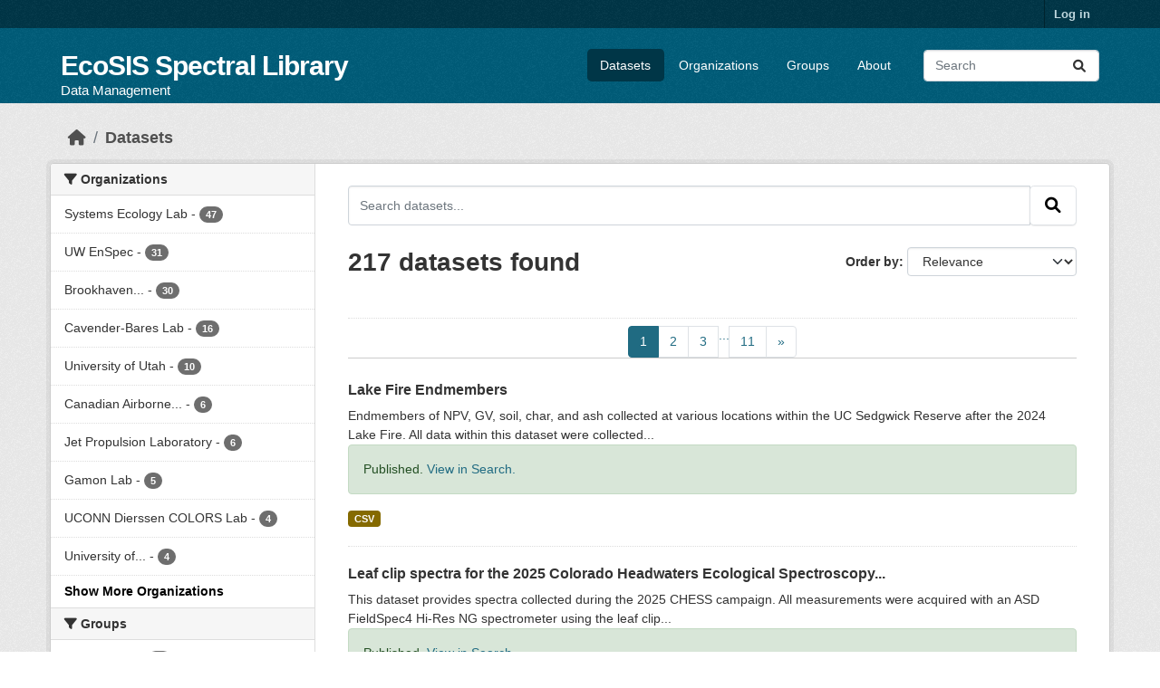

--- FILE ---
content_type: text/html; charset=utf-8
request_url: https://data.ecosis.org/dataset/
body_size: 9459
content:
<!DOCTYPE html>
<!--[if IE 9]> <html lang="en" class="ie9"> <![endif]-->
<!--[if gt IE 8]><!--> <html lang="en"  > <!--<![endif]-->
  <head>
    
  <meta charset="utf-8" />
      <meta name="csrf_field_name" content="_csrf_token" />
      <meta name="_csrf_token" content="IjM5OGI0YTU5YjA0OTVjOTg2YjlkNmI3M2U5NjkyOGIxNzY0ZTQ2MTIi.aW8xXw.fEocUpu4vSu-6Q5ACpjUQXyU7PM" />

      <meta name="generator" content="ckan 2.10.1" />
      <meta name="viewport" content="width=device-width, initial-scale=1.0">
  <meta name="robots" content="noindex" />

    <style>
        .top-pager {
            margin: -20px 0px 25px 0px;
            border-bottom:1px solid #ccc;
        }
        .module-content .top-pager .pagination {
            margin-bottom: 0px !important;
        }
        .module .top-pager .pagination {
            border: none !important;
        }
    </style>

    <title>Dataset - EcoSIS Spectral Library</title>

    
    <link rel="shortcut icon" href="/base/images/ckan.ico" />
    
      
      
      
    

    
      
      
    

    
    <link href="/webassets/base/93c09e07_main.css" rel="stylesheet"/><style>
        .featured {
display: none;
}
header.masthead hgroup h1 a, header.masthead hgroup h2 {
  color: white;
}
footer .foo {
 color: #CCDEE3;
}
      </style>
    
  </head>

  
  <body data-site-root="https://data.ecosis.org/" data-locale-root="https://data.ecosis.org/" >

    
    <div class="visually-hidden-focusable"><a href="#content">Skip to main content</a></div>
  

  
    

 
<div class="account-masthead">
  <div class="container">
     
    <nav class="account not-authed" aria-label="Account">
      <ul class="list-unstyled">
        
        <li><a href="/user/login">Log in</a></li>
         
      </ul>
    </nav>
     
  </div>
</div>

<header class="masthead">
  <div class="container">
      
    <nav class="navbar navbar-expand-lg navbar-light">
      <hgroup class="header-text-logo-tagline navbar-left">

      
      
      <h1>
        <a href="/">EcoSIS Spectral Library</a>
      </h1>
      
      <h2>Data Management</h2>
      
      
      

       </hgroup>
      <button class="navbar-toggler" type="button" data-bs-toggle="collapse" data-bs-target="#main-navigation-toggle"
        aria-controls="main-navigation-toggle" aria-expanded="false" aria-label="Toggle navigation">
        <span class="fa fa-bars text-white"></span>
      </button>

      <div class="main-navbar collapse navbar-collapse" id="main-navigation-toggle">
        <ul class="navbar-nav ms-auto mb-2 mb-lg-0">
          
            
              
              

		          <li class="active"><a href="/dataset/">Datasets</a></li><li><a href="/organization/">Organizations</a></li><li><a href="/group/">Groups</a></li><li><a href="/about">About</a></li>
	          
          </ul>

      
      
          <form class="d-flex site-search" action="/dataset/" method="get">
              <label class="d-none" for="field-sitewide-search">Search Datasets...</label>
              <input id="field-sitewide-search" class="form-control me-2"  type="text" name="q" placeholder="Search" aria-label="Search datasets..."/>
              <button class="btn" type="submit" aria-label="Submit"><i class="fa fa-search"></i></button>
          </form>
      
      </div>
    </nav>
  </div>
</header>

  
    <div class="main">
      <div id="content" class="container">
        
          
            <div class="flash-messages">
              
                
              
            </div>
          

          
            <div class="toolbar" role="navigation" aria-label="Breadcrumb">
              
                
                  <ol class="breadcrumb">
                    
<li class="home"><a href="/" aria-label="Home"><i class="fa fa-home"></i><span> Home</span></a></li>
                    
  <li class="active"><a href="/dataset/">Datasets</a></li>

                  </ol>
                
              
            </div>
          

          <div class="row wrapper">
            
            
            

            
              <aside class="secondary col-md-3">
                
                
  <div class="filters">
    <div>
      
        

    
    
	
	    
		<section class="module module-narrow module-shallow">
		    
			<h2 class="module-heading">
			    <i class="fa fa-filter"></i>
			    Organizations
			</h2>
		    
		    
			
			    
				<nav aria-label="Organizations">
				    <ul class="list-unstyled nav nav-simple nav-facet">
					
					    
					    
					    
					    
					    <li class="nav-item ">
						<a href="/dataset/?organization=systemsecologylab" title="">
						    <span class="item-label">Systems Ecology Lab</span>
						    <span class="hidden separator"> - </span>
						    <span class="item-count badge">47</span>
							
						</a>
					    </li>
					
					    
					    
					    
					    
					    <li class="nav-item ">
						<a href="/dataset/?organization=uw-enspec" title="">
						    <span class="item-label">UW EnSpec</span>
						    <span class="hidden separator"> - </span>
						    <span class="item-count badge">31</span>
							
						</a>
					    </li>
					
					    
					    
					    
					    
					    <li class="nav-item ">
						<a href="/dataset/?organization=testgroup_bnl" title="Brookhaven National Laboratory">
						    <span class="item-label">Brookhaven...</span>
						    <span class="hidden separator"> - </span>
						    <span class="item-count badge">30</span>
							
						</a>
					    </li>
					
					    
					    
					    
					    
					    <li class="nav-item ">
						<a href="/dataset/?organization=cavender-bares-lab" title="">
						    <span class="item-label">Cavender-Bares Lab</span>
						    <span class="hidden separator"> - </span>
						    <span class="item-count badge">16</span>
							
						</a>
					    </li>
					
					    
					    
					    
					    
					    <li class="nav-item ">
						<a href="/dataset/?organization=ursa-univ-of-utah" title="">
						    <span class="item-label">University of Utah</span>
						    <span class="hidden separator"> - </span>
						    <span class="item-count badge">10</span>
							
						</a>
					    </li>
					
					    
					    
					    
					    
					    <li class="nav-item ">
						<a href="/dataset/?organization=canadian-airborne-biodiversity-observatory" title="Canadian Airborne Biodiversity Observatory">
						    <span class="item-label">Canadian Airborne...</span>
						    <span class="hidden separator"> - </span>
						    <span class="item-count badge">6</span>
							
						</a>
					    </li>
					
					    
					    
					    
					    
					    <li class="nav-item ">
						<a href="/dataset/?organization=jet-propulsion-laboratory" title="">
						    <span class="item-label">Jet Propulsion Laboratory</span>
						    <span class="hidden separator"> - </span>
						    <span class="item-count badge">6</span>
							
						</a>
					    </li>
					
					    
					    
					    
					    
					    <li class="nav-item ">
						<a href="/dataset/?organization=gamon-lab" title="">
						    <span class="item-label">Gamon Lab</span>
						    <span class="hidden separator"> - </span>
						    <span class="item-count badge">5</span>
							
						</a>
					    </li>
					
					    
					    
					    
					    
					    <li class="nav-item ">
						<a href="/dataset/?organization=uconn-dierssen-colors-lab" title="">
						    <span class="item-label">UCONN Dierssen COLORS Lab</span>
						    <span class="hidden separator"> - </span>
						    <span class="item-count badge">4</span>
							
						</a>
					    </li>
					
					    
					    
					    
					    
					    <li class="nav-item ">
						<a href="/dataset/?organization=university-of-california-santa-barbara" title="University of California Santa Barbara">
						    <span class="item-label">University of...</span>
						    <span class="hidden separator"> - </span>
						    <span class="item-count badge">4</span>
							
						</a>
					    </li>
					
				    </ul>
				</nav>

				<p class="module-footer">
				    
					
					    <a href="/dataset/?_organization_limit=0" class="read-more">Show More Organizations</a>
					
				    
				</p>
			    
			
		    
		</section>
	    
	
    

      
        

    
    
	
	    
		<section class="module module-narrow module-shallow">
		    
			<h2 class="module-heading">
			    <i class="fa fa-filter"></i>
			    Groups
			</h2>
		    
		    
			
			    
				<nav aria-label="Groups">
				    <ul class="list-unstyled nav nav-simple nav-facet">
					
					    
					    
					    
					    
					    <li class="nav-item ">
						<a href="/dataset/?groups=ngee_arctic" title="">
						    <span class="item-label">NGEE-Arctic</span>
						    <span class="hidden separator"> - </span>
						    <span class="item-count badge">14</span>
							
						</a>
					    </li>
					
					    
					    
					    
					    
					    <li class="nav-item ">
						<a href="/dataset/?groups=dimensions-of-biodiversity" title="">
						    <span class="item-label">Dimensions of Biodiversity</span>
						    <span class="hidden separator"> - </span>
						    <span class="item-count badge">10</span>
							
						</a>
					    </li>
					
					    
					    
					    
					    
					    <li class="nav-item ">
						<a href="/dataset/?groups=global-vcmax-project" title="">
						    <span class="item-label">Global Vcmax Project</span>
						    <span class="hidden separator"> - </span>
						    <span class="item-count badge">7</span>
							
						</a>
					    </li>
					
					    
					    
					    
					    
					    <li class="nav-item ">
						<a href="/dataset/?groups=ngee_tropics" title="">
						    <span class="item-label">NGEE-Tropics</span>
						    <span class="hidden separator"> - </span>
						    <span class="item-count badge">6</span>
							
						</a>
					    </li>
					
					    
					    
					    
					    
					    <li class="nav-item ">
						<a href="/dataset/?groups=phenotyping" title="High Throughput Phenotyping and Precision Agriculture">
						    <span class="item-label">High Throughput...</span>
						    <span class="hidden separator"> - </span>
						    <span class="item-count badge">3</span>
							
						</a>
					    </li>
					
					    
					    
					    
					    
					    <li class="nav-item ">
						<a href="/dataset/?groups=nasa_hyspiri" title="NASA HyspIRI Airborne Campaign">
						    <span class="item-label">NASA HyspIRI...</span>
						    <span class="hidden separator"> - </span>
						    <span class="item-count badge">2</span>
							
						</a>
					    </li>
					
				    </ul>
				</nav>

				<p class="module-footer">
				    
					
				    
				</p>
			    
			
		    
		</section>
	    
	
    

      
        

    
    
	
	    
		<section class="module module-narrow module-shallow">
		    
			<h2 class="module-heading">
			    <i class="fa fa-filter"></i>
			    Tags
			</h2>
		    
		    
			
			    
				<nav aria-label="Tags">
				    <ul class="list-unstyled nav nav-simple nav-facet">
					
					    
					    
					    
					    
					    <li class="nav-item ">
						<a href="/dataset/?tags=arctic" title="">
						    <span class="item-label">arctic</span>
						    <span class="hidden separator"> - </span>
						    <span class="item-count badge">54</span>
							
						</a>
					    </li>
					
					    
					    
					    
					    
					    <li class="nav-item ">
						<a href="/dataset/?tags=tundra" title="">
						    <span class="item-label">tundra</span>
						    <span class="hidden separator"> - </span>
						    <span class="item-count badge">51</span>
							
						</a>
					    </li>
					
					    
					    
					    
					    
					    <li class="nav-item ">
						<a href="/dataset/?tags=phenology" title="">
						    <span class="item-label">phenology</span>
						    <span class="hidden separator"> - </span>
						    <span class="item-count badge">49</span>
							
						</a>
					    </li>
					
					    
					    
					    
					    
					    <li class="nav-item ">
						<a href="/dataset/?tags=ndvi" title="">
						    <span class="item-label">ndvi</span>
						    <span class="hidden separator"> - </span>
						    <span class="item-count badge">47</span>
							
						</a>
					    </li>
					
					    
					    
					    
					    
					    <li class="nav-item ">
						<a href="/dataset/?tags=productivity" title="">
						    <span class="item-label">productivity</span>
						    <span class="hidden separator"> - </span>
						    <span class="item-count badge">45</span>
							
						</a>
					    </li>
					
					    
					    
					    
					    
					    <li class="nav-item ">
						<a href="/dataset/?tags=scaling" title="">
						    <span class="item-label">scaling</span>
						    <span class="hidden separator"> - </span>
						    <span class="item-count badge">43</span>
							
						</a>
					    </li>
					
					    
					    
					    
					    
					    <li class="nav-item ">
						<a href="/dataset/?tags=reflectance" title="">
						    <span class="item-label">reflectance</span>
						    <span class="hidden separator"> - </span>
						    <span class="item-count badge">38</span>
							
						</a>
					    </li>
					
					    
					    
					    
					    
					    <li class="nav-item ">
						<a href="/dataset/?tags=lma" title="">
						    <span class="item-label">lma</span>
						    <span class="hidden separator"> - </span>
						    <span class="item-count badge">34</span>
							
						</a>
					    </li>
					
					    
					    
					    
					    
					    <li class="nav-item ">
						<a href="/dataset/?tags=nitrogen" title="">
						    <span class="item-label">nitrogen</span>
						    <span class="hidden separator"> - </span>
						    <span class="item-count badge">33</span>
							
						</a>
					    </li>
					
					    
					    
					    
					    
					    <li class="nav-item ">
						<a href="/dataset/?tags=leaf+reflectance" title="">
						    <span class="item-label">leaf reflectance</span>
						    <span class="hidden separator"> - </span>
						    <span class="item-count badge">29</span>
							
						</a>
					    </li>
					
				    </ul>
				</nav>

				<p class="module-footer">
				    
					
					    <a href="/dataset/?_tags_limit=0" class="read-more">Show More Tags</a>
					
				    
				</p>
			    
			
		    
		</section>
	    
	
    

      
        

    
    
	
	    
		<section class="module module-narrow module-shallow">
		    
			<h2 class="module-heading">
			    <i class="fa fa-filter"></i>
			    Formats
			</h2>
		    
		    
			
			    
				<nav aria-label="Formats">
				    <ul class="list-unstyled nav nav-simple nav-facet">
					
					    
					    
					    
					    
					    <li class="nav-item ">
						<a href="/dataset/?res_format=CSV" title="">
						    <span class="item-label">CSV</span>
						    <span class="hidden separator"> - </span>
						    <span class="item-count badge">141</span>
							
						</a>
					    </li>
					
					    
					    
					    
					    
					    <li class="nav-item ">
						<a href="/dataset/?res_format=XLSX" title="">
						    <span class="item-label">XLSX</span>
						    <span class="hidden separator"> - </span>
						    <span class="item-count badge">87</span>
							
						</a>
					    </li>
					
					    
					    
					    
					    
					    <li class="nav-item ">
						<a href="/dataset/?res_format=TXT" title="">
						    <span class="item-label">TXT</span>
						    <span class="hidden separator"> - </span>
						    <span class="item-count badge">17</span>
							
						</a>
					    </li>
					
					    
					    
					    
					    
					    <li class="nav-item ">
						<a href="/dataset/?res_format=PDF" title="">
						    <span class="item-label">PDF</span>
						    <span class="hidden separator"> - </span>
						    <span class="item-count badge">13</span>
							
						</a>
					    </li>
					
					    
					    
					    
					    
					    <li class="nav-item ">
						<a href="/dataset/?res_format=DOCX" title="">
						    <span class="item-label">DOCX</span>
						    <span class="hidden separator"> - </span>
						    <span class="item-count badge">4</span>
							
						</a>
					    </li>
					
					    
					    
					    
					    
					    <li class="nav-item ">
						<a href="/dataset/?res_format=JPEG" title="">
						    <span class="item-label">JPEG</span>
						    <span class="hidden separator"> - </span>
						    <span class="item-count badge">4</span>
							
						</a>
					    </li>
					
					    
					    
					    
					    
					    <li class="nav-item ">
						<a href="/dataset/?res_format=text%2Fmarkdown" title="">
						    <span class="item-label">text/markdown</span>
						    <span class="hidden separator"> - </span>
						    <span class="item-count badge">3</span>
							
						</a>
					    </li>
					
					    
					    
					    
					    
					    <li class="nav-item ">
						<a href="/dataset/?res_format=ZIP" title="">
						    <span class="item-label">ZIP</span>
						    <span class="hidden separator"> - </span>
						    <span class="item-count badge">2</span>
							
						</a>
					    </li>
					
					    
					    
					    
					    
					    <li class="nav-item ">
						<a href="/dataset/?res_format=image%2Fvnd.radiance" title="">
						    <span class="item-label">image/vnd.radiance</span>
						    <span class="hidden separator"> - </span>
						    <span class="item-count badge">1</span>
							
						</a>
					    </li>
					
					    
					    
					    
					    
					    <li class="nav-item ">
						<a href="/dataset/?res_format=PNG" title="">
						    <span class="item-label">PNG</span>
						    <span class="hidden separator"> - </span>
						    <span class="item-count badge">1</span>
							
						</a>
					    </li>
					
				    </ul>
				</nav>

				<p class="module-footer">
				    
					
					    <a href="/dataset/?_res_format_limit=0" class="read-more">Show More Formats</a>
					
				    
				</p>
			    
			
		    
		</section>
	    
	
    

      
        

    
    
	
	    
		<section class="module module-narrow module-shallow">
		    
			<h2 class="module-heading">
			    <i class="fa fa-filter"></i>
			    Licenses
			</h2>
		    
		    
			
			    
				<nav aria-label="Licenses">
				    <ul class="list-unstyled nav nav-simple nav-facet">
					
					    
					    
					    
					    
					    <li class="nav-item ">
						<a href="/dataset/?license_id=cc-by" title="Creative Commons Attribution">
						    <span class="item-label">Creative Commons...</span>
						    <span class="hidden separator"> - </span>
						    <span class="item-count badge">32</span>
							
						</a>
					    </li>
					
					    
					    
					    
					    
					    <li class="nav-item ">
						<a href="/dataset/?license_id=odc-by" title="Open Data Commons Attribution License">
						    <span class="item-label">Open Data Commons...</span>
						    <span class="hidden separator"> - </span>
						    <span class="item-count badge">24</span>
							
						</a>
					    </li>
					
					    
					    
					    
					    
					    <li class="nav-item ">
						<a href="/dataset/?license_id=other-open" title="">
						    <span class="item-label">Other (Open)</span>
						    <span class="hidden separator"> - </span>
						    <span class="item-count badge">24</span>
							
						</a>
					    </li>
					
					    
					    
					    
					    
					    <li class="nav-item ">
						<a href="/dataset/?license_id=notspecified" title="">
						    <span class="item-label">License not specified</span>
						    <span class="hidden separator"> - </span>
						    <span class="item-count badge">21</span>
							
						</a>
					    </li>
					
					    
					    
					    
					    
					    <li class="nav-item ">
						<a href="/dataset/?license_id=cc-by-sa" title="Creative Commons Attribution Share-Alike">
						    <span class="item-label">Creative Commons...</span>
						    <span class="hidden separator"> - </span>
						    <span class="item-count badge">15</span>
							
						</a>
					    </li>
					
					    
					    
					    
					    
					    <li class="nav-item ">
						<a href="/dataset/?license_id=odc-odbl" title="Open Data Commons Open Database License (ODbL)">
						    <span class="item-label">Open Data Commons...</span>
						    <span class="hidden separator"> - </span>
						    <span class="item-count badge">8</span>
							
						</a>
					    </li>
					
					    
					    
					    
					    
					    <li class="nav-item ">
						<a href="/dataset/?license_id=gfdl" title="GNU Free Documentation License">
						    <span class="item-label">GNU Free...</span>
						    <span class="hidden separator"> - </span>
						    <span class="item-count badge">7</span>
							
						</a>
					    </li>
					
					    
					    
					    
					    
					    <li class="nav-item ">
						<a href="/dataset/?license_id=odc-pddl" title="Open Data Commons Public Domain Dedication and License (PDDL)">
						    <span class="item-label">Open Data Commons...</span>
						    <span class="hidden separator"> - </span>
						    <span class="item-count badge">5</span>
							
						</a>
					    </li>
					
					    
					    
					    
					    
					    <li class="nav-item ">
						<a href="/dataset/?license_id=other-pd" title="">
						    <span class="item-label">Other (Public Domain)</span>
						    <span class="hidden separator"> - </span>
						    <span class="item-count badge">5</span>
							
						</a>
					    </li>
					
					    
					    
					    
					    
					    <li class="nav-item ">
						<a href="/dataset/?license_id=cc-nc" title="Creative Commons Non-Commercial (Any)">
						    <span class="item-label">Creative Commons...</span>
						    <span class="hidden separator"> - </span>
						    <span class="item-count badge">4</span>
							
						</a>
					    </li>
					
				    </ul>
				</nav>

				<p class="module-footer">
				    
					
					    <a href="/dataset/?_license_id_limit=0" class="read-more">Show More Licenses</a>
					
				    
				</p>
			    
			
		    
		</section>
	    
	
    

      
    </div>
    <a class="close no-text hide-filters"><i class="fa fa-times-circle"></i><span class="text">close</span></a>
  </div>

              </aside>
            

            
              <div class="primary col-md-9 col-xs-12" role="main">
                
                
  <section class="module">
    <div class="module-content">
      
        
      
      
        
        
        







<form id="dataset-search-form" class="search-form" method="get" data-module="select-switch">

  
    <div class="input-group search-input-group">
      <input aria-label="Search datasets..." id="field-giant-search" type="text" class="form-control input-lg" name="q" value="" autocomplete="off" placeholder="Search datasets...">
      
      <span class="input-group-btn">
        <button class="btn btn-default btn-lg" type="submit" value="search" aria-label="Submit">
          <i class="fa fa-search"></i>
        </button>
      </span>
      
    </div>
  

  
    
  

  
    
      <div class="form-group control-order-by">
        <label for="field-order-by">Order by</label>
        <select id="field-order-by" name="sort" class="form-control form-select">
          
            
              <option value="score desc, metadata_modified desc" selected="selected">Relevance</option>
            
          
            
              <option value="title_string asc">Name Ascending</option>
            
          
            
              <option value="title_string desc">Name Descending</option>
            
          
            
              <option value="metadata_modified desc">Last Modified</option>
            
          
            
          
        </select>
        
        <button class="btn btn-default js-hide" type="submit">Go</button>
        
      </div>
    
  

  
    
      <h1>

  
  
  
  

217 datasets found</h1>
    
  

  
    
      <p class="filter-list">
        
      </p>
      <a class="show-filters btn btn-default">Filter Results</a>
    
  

</form>




      
      
    <div class="top-pager">
        <div class="pagination-wrapper">
  <ul class="pagination justify-content-center"> <li class="page-item active">
  <a class="page-link" href="/dataset/?page=1">1</a>
</li> <li class="page-item">
  <a class="page-link" href="/dataset/?page=2">2</a>
</li> <li class="page-item">
  <a class="page-link" href="/dataset/?page=3">3</a>
</li> <li class="disabled">
  <a href="#">...</a>
</li> <li class="page-item">
  <a class="page-link" href="/dataset/?page=11">11</a>
</li> <li class="page-item">
  <a class="page-link" href="/dataset/?page=2">»</a>
</li></ul>
</div>
    </div>

    

  
    <ul class="dataset-list list-unstyled">
    	
	      
	        




  <li class="dataset-item">
    
      <div class="dataset-content">
        
          <h2 class="dataset-heading">
            
              
            
            
    <a href="/dataset/lake-fire-endmembers">
      Lake Fire Endmembers
    </a>
            
            
              
              
            
          </h2>
        
        
  
    <div>Endmembers of NPV, GV, soil, char, and ash collected at various locations within the UC Sedgwick Reserve after the 2024 Lake Fire. All data within this dataset were collected...</div>
  
  
    <div class="alert alert-success">
        Published. <a href="https://ecosis.org#result/aa7db1d1-f10d-4559-a2a2-6f5a60658dda" target="_blank">View in Search.</a>
    </div>
  

      </div>
      
        
          
            <ul class="dataset-resources list-unstyled">
              
                
                <li>
                  <a href="/dataset/lake-fire-endmembers" class="badge badge-default" data-format="csv">CSV</a>
                </li>
                
              
            </ul>
          
        
      
    
  </li>

	      
	        




  <li class="dataset-item">
    
      <div class="dataset-content">
        
          <h2 class="dataset-heading">
            
              
            
            
    <a href="/dataset/leaf-clip-spectra-for-the-2025-colorado-headwaters-ecological-spectroscopy-study--chess-">
      Leaf clip spectra for the 2025 Colorado Headwaters Ecological Spectroscopy...
    </a>
            
            
              
              
            
          </h2>
        
        
  
    <div>This dataset provides spectra collected during the 2025 CHESS campaign. All measurements were acquired with an ASD FieldSpec4 Hi-Res NG spectrometer using the leaf clip...</div>
  
  
    <div class="alert alert-success">
        Published. <a href="https://ecosis.org#result/3a5f155c-bc5b-4ada-95d0-4c98eef1d1ea" target="_blank">View in Search.</a>
    </div>
  

      </div>
      
        
          
            <ul class="dataset-resources list-unstyled">
              
                
                <li>
                  <a href="/dataset/leaf-clip-spectra-for-the-2025-colorado-headwaters-ecological-spectroscopy-study--chess-" class="badge badge-default" data-format="csv">CSV</a>
                </li>
                
              
            </ul>
          
        
      
    
  </li>

	      
	        




  <li class="dataset-item">
    
      <div class="dataset-content">
        
          <h2 class="dataset-heading">
            
              
            
            
    <a href="/dataset/proximal-spectra-for-the-2025-colorado-headwaters-ecological-spectroscopy-study--chess-">
      Proximal spectra for the 2025 Colorado Headwaters Ecological Spectroscopy...
    </a>
            
            
              
              
            
          </h2>
        
        
  
    <div>This dataset provides reflectance spectra of meadow sites where vegetation samples were collected during the 2025 CHESS campaign (June-July 2025). Spectral data was acquired...</div>
  
  
    <div class="alert alert-success">
        Published. <a href="https://ecosis.org#result/66a66f4a-c2f9-4515-9917-88d03ca8e7f3" target="_blank">View in Search.</a>
    </div>
  

      </div>
      
        
          
            <ul class="dataset-resources list-unstyled">
              
                
                <li>
                  <a href="/dataset/proximal-spectra-for-the-2025-colorado-headwaters-ecological-spectroscopy-study--chess-" class="badge badge-default" data-format="csv">CSV</a>
                </li>
                
              
            </ul>
          
        
      
    
  </li>

	      
	        




  <li class="dataset-item">
    
      <div class="dataset-content">
        
          <h2 class="dataset-heading">
            
              
            
            
    <a href="/dataset/contact-probe-spectra-for-the-2025-colorado-headwaters-ecological-spectroscopy-study--chess-">
      Contact probe spectra for the 2025 Colorado Headwaters Ecological...
    </a>
            
            
              
              
            
          </h2>
        
        
  
    <div>This dataset provides endmember spectra collected during the 2025 CHESS campaign. All measurements were acquired with an ASD FieldSpec4 Hi-Res NG spectrometer, which records...</div>
  
  
    <div class="alert alert-success">
        Published. <a href="https://ecosis.org#result/12070bb6-7a91-444d-83c1-c29e87d93ed6" target="_blank">View in Search.</a>
    </div>
  

      </div>
      
        
          
            <ul class="dataset-resources list-unstyled">
              
                
                <li>
                  <a href="/dataset/contact-probe-spectra-for-the-2025-colorado-headwaters-ecological-spectroscopy-study--chess-" class="badge badge-default" data-format="csv">CSV</a>
                </li>
                
              
            </ul>
          
        
      
    
  </li>

	      
	        




  <li class="dataset-item">
    
      <div class="dataset-content">
        
          <h2 class="dataset-heading">
            
              
            
            
    <a href="/dataset/multi-temporal-aerial-vnir-hyperspectral-reflectances-from-virginia-successional-forests">
      Multi-temporal aerial VNIR hyperspectral reflectances from Virginia...
    </a>
            
            
              
              
            
          </h2>
        
        
  
    <div>Data collected on 7 dates in the 2020 growing season: April, May, June (2), September, October, November</div>
  
  

      </div>
      
        
          
            <ul class="dataset-resources list-unstyled">
              
                
                <li>
                  <a href="/dataset/multi-temporal-aerial-vnir-hyperspectral-reflectances-from-virginia-successional-forests" class="badge badge-default" data-format="csv">CSV</a>
                </li>
                
              
            </ul>
          
        
      
    
  </li>

	      
	        




  <li class="dataset-item">
    
      <div class="dataset-content">
        
          <h2 class="dataset-heading">
            
              
            
            
    <a href="/dataset/eaton-fire-ash-mapping-and-analysis--field-spectroscopy">
      Eaton Fire Ash Mapping and Analysis: Field Spectroscopy
    </a>
            
            
              
              
            
          </h2>
        
        
  
    <div>This dataset was created to better understand the devastating Eaton Fire of January 2025. The fire contaminated a large area across Altadena, Pasadena, and Sierra Madre...</div>
  
  
    <div class="alert alert-success">
        Published. <a href="https://ecosis.org#result/7773a6a8-a232-4e0c-9ca6-92566cb45e5d" target="_blank">View in Search.</a>
    </div>
  

      </div>
      
        
          
            <ul class="dataset-resources list-unstyled">
              
                
                <li>
                  <a href="/dataset/eaton-fire-ash-mapping-and-analysis--field-spectroscopy" class="badge badge-default" data-format="csv">CSV</a>
                </li>
                
              
            </ul>
          
        
      
    
  </li>

	      
	        




  <li class="dataset-item">
    
      <div class="dataset-content">
        
          <h2 class="dataset-heading">
            
              
            
            
    <a href="/dataset/purdue-leaf-spectral-and-functional-trait-data-used-in-plsr-modeling-v2">
      Purdue Leaf Spectral and Functional Trait Data used in PLSR modeling v2
    </a>
            
            
              
              
            
          </h2>
        
        
  
    <div>Foliar physiological, anatomical, and chemical traits—including net CO₂ assimilation rate, specific leaf area, leaf water content, and concentrations of nitrogen, sugars, and...</div>
  
  
    <div class="alert alert-success">
        Published. <a href="https://ecosis.org#result/708d0278-a3c6-480b-8bb9-dc8eeb555855" target="_blank">View in Search.</a>
    </div>
  

      </div>
      
        
          
            <ul class="dataset-resources list-unstyled">
              
                
                <li>
                  <a href="/dataset/purdue-leaf-spectral-and-functional-trait-data-used-in-plsr-modeling-v2" class="badge badge-default" data-format="csv">CSV</a>
                </li>
                
                <li>
                  <a href="/dataset/purdue-leaf-spectral-and-functional-trait-data-used-in-plsr-modeling-v2" class="badge badge-default" data-format="xlsx">XLSX</a>
                </li>
                
              
            </ul>
          
        
      
    
  </li>

	      
	        




  <li class="dataset-item">
    
      <div class="dataset-content">
        
          <h2 class="dataset-heading">
            
              
            
            
    <a href="/dataset/purdue-leaf-spectral-and-functional-trait-data-used-in-plsr-modeling">
      Purdue Leaf Spectral and Functional Trait Data used in PLSR modeling
    </a>
            
            
              
              
            
          </h2>
        
        
  
    <div>DO NOT USE. This dataset has been superseded by "Purdue Leaf Spectral and Functional Trait Data used in PLSR Modeling v2." The data resources in both versions are identical;...</div>
  
  
    <div class="alert alert-success">
        Published. <a href="https://ecosis.org#result/16db6cc3-935b-44d7-b038-7ff56b371108" target="_blank">View in Search.</a>
    </div>
  

      </div>
      
        
          
            <ul class="dataset-resources list-unstyled">
              
                
                <li>
                  <a href="/dataset/purdue-leaf-spectral-and-functional-trait-data-used-in-plsr-modeling" class="badge badge-default" data-format="csv">CSV</a>
                </li>
                
                <li>
                  <a href="/dataset/purdue-leaf-spectral-and-functional-trait-data-used-in-plsr-modeling" class="badge badge-default" data-format="xlsx">XLSX</a>
                </li>
                
              
            </ul>
          
        
      
    
  </li>

	      
	        




  <li class="dataset-item">
    
      <div class="dataset-content">
        
          <h2 class="dataset-heading">
            
              
            
            
    <a href="/dataset/oven-dried-leaf-spectra-and-measured-traits-from-the-sierra-nevada--ca--in-july-2023">
      Oven Dried Leaf Spectra and Measured Traits from the Sierra Nevada (CA) in July 2023
    </a>
            
            
              
              
            
          </h2>
        
        
  
    <div>Dried and ground reflectance measurements with traits measured on samples collected in the Sierra Nevada of California in July 2023 in areas with a significant drought and...</div>
  
  
    <div class="alert alert-success">
        Published. <a href="https://ecosis.org#result/c4d146b6-a9ed-497a-99af-606d2e24d4d4" target="_blank">View in Search.</a>
    </div>
  

      </div>
      
        
          
            <ul class="dataset-resources list-unstyled">
              
                
                <li>
                  <a href="/dataset/oven-dried-leaf-spectra-and-measured-traits-from-the-sierra-nevada--ca--in-july-2023" class="badge badge-default" data-format="csv">CSV</a>
                </li>
                
                <li>
                  <a href="/dataset/oven-dried-leaf-spectra-and-measured-traits-from-the-sierra-nevada--ca--in-july-2023" class="badge badge-default" data-format="text/markdown">text/markdown</a>
                </li>
                
              
            </ul>
          
        
      
    
  </li>

	      
	        




  <li class="dataset-item">
    
      <div class="dataset-content">
        
          <h2 class="dataset-heading">
            
              
            
            
    <a href="/dataset/freeze-dried-leaf-spectra-and-measured-traits-from-the-sierra-nevada--ca--in-july-2023">
      Freeze Dried Leaf Spectra and Measured Traits from the Sierra Nevada (CA) in...
    </a>
            
            
              
              
            
          </h2>
        
        
  
    <div>Dried and ground reflectance measurements with traits measured on samples collected in the Sierra Nevada of California in July 2023 in areas with a significant drought and...</div>
  
  
    <div class="alert alert-success">
        Published. <a href="https://ecosis.org#result/cd421eda-ed75-409a-99ae-a2385515c2ed" target="_blank">View in Search.</a>
    </div>
  

      </div>
      
        
          
            <ul class="dataset-resources list-unstyled">
              
                
                <li>
                  <a href="/dataset/freeze-dried-leaf-spectra-and-measured-traits-from-the-sierra-nevada--ca--in-july-2023" class="badge badge-default" data-format="csv">CSV</a>
                </li>
                
                <li>
                  <a href="/dataset/freeze-dried-leaf-spectra-and-measured-traits-from-the-sierra-nevada--ca--in-july-2023" class="badge badge-default" data-format="text/markdown">text/markdown</a>
                </li>
                
              
            </ul>
          
        
      
    
  </li>

	      
	        




  <li class="dataset-item">
    
      <div class="dataset-content">
        
          <h2 class="dataset-heading">
            
              
            
            
    <a href="/dataset/fresh-leaf-spectra-and-measured-traits-from-the-sierra-nevada--ca--in-july-2023">
      Fresh Leaf Spectra and Measured Traits from the Sierra Nevada (CA) in July 2023
    </a>
            
            
              
              
            
          </h2>
        
        
  
    <div>Fresh leaf level reflectance measurements with traits measured on samples collected during a field campaign in the Sierra Nevada of California in July 2023 in areas with a...</div>
  
  
    <div class="alert alert-success">
        Published. <a href="https://ecosis.org#result/0c23c6f5-6fdc-48a7-8977-40354c9f948d" target="_blank">View in Search.</a>
    </div>
  

      </div>
      
        
          
            <ul class="dataset-resources list-unstyled">
              
                
                <li>
                  <a href="/dataset/fresh-leaf-spectra-and-measured-traits-from-the-sierra-nevada--ca--in-july-2023" class="badge badge-default" data-format="csv">CSV</a>
                </li>
                
                <li>
                  <a href="/dataset/fresh-leaf-spectra-and-measured-traits-from-the-sierra-nevada--ca--in-july-2023" class="badge badge-default" data-format="text/markdown">text/markdown</a>
                </li>
                
              
            </ul>
          
        
      
    
  </li>

	      
	        




  <li class="dataset-item">
    
      <div class="dataset-content">
        
          <h2 class="dataset-heading">
            
              
            
            
    <a href="/dataset/leaf-reflectance-and-traits-of-plants-sampled-along-a-water-affinity-gradient--aqgrad-">
      Leaf reflectance and traits of plants sampled along a water affinity...
    </a>
            
            
              
              
            
          </h2>
        
        
  
    <div>This dataset contains leaf samples from plant communities commonly found in temperate wetlands, distributed along a gradient of water affinity, from aquatic to terrestrial...</div>
  
  
    <div class="alert alert-success">
        Published. <a href="https://ecosis.org#result/14968753-ef36-4c91-99d6-fc355340f455" target="_blank">View in Search.</a>
    </div>
  

      </div>
      
        
          
            <ul class="dataset-resources list-unstyled">
              
                
                <li>
                  <a href="/dataset/leaf-reflectance-and-traits-of-plants-sampled-along-a-water-affinity-gradient--aqgrad-" class="badge badge-default" data-format="csv">CSV</a>
                </li>
                
                <li>
                  <a href="/dataset/leaf-reflectance-and-traits-of-plants-sampled-along-a-water-affinity-gradient--aqgrad-" class="badge badge-default" data-format="txt">TXT</a>
                </li>
                
              
            </ul>
          
        
      
    
  </li>

	      
	        




  <li class="dataset-item">
    
      <div class="dataset-content">
        
          <h2 class="dataset-heading">
            
              
            
            
    <a href="/dataset/drylands-spectral-libraries-in-support-of-emit">
      Drylands spectral libraries in support of EMIT
    </a>
            
            
              
              
            
          </h2>
        
        
  
    <div>A selection of contact probe and leaf clip spectra collected for the EMIT spectral simulation work from various geographical locations. Datasets with label JORN were collected...</div>
  
  
    <div class="alert alert-success">
        Published. <a href="https://ecosis.org#result/a360734b-df9c-4c55-b2b1-b84e04def064" target="_blank">View in Search.</a>
    </div>
  

      </div>
      
        
          
            <ul class="dataset-resources list-unstyled">
              
                
                <li>
                  <a href="/dataset/drylands-spectral-libraries-in-support-of-emit" class="badge badge-default" data-format="csv">CSV</a>
                </li>
                
              
            </ul>
          
        
      
    
  </li>

	      
	        




  <li class="dataset-item">
    
      <div class="dataset-content">
        
          <h2 class="dataset-heading">
            
              
            
            
    <a href="/dataset/genetic-and-environmental-effects-on-hyperspectral-leaf-reflectance-in-fremont-cottonwood">
      Genetic and environmental effects on hyperspectral leaf reflectance in...
    </a>
            
            
              
              
            
          </h2>
        
        
  
    <div>Leaf-level reflectance data from multiple genotypes nested within multiple populations each grown in 2-3 common gardens. Both population provenances and common garden locations...</div>
  
  
    <div class="alert alert-success">
        Published. <a href="https://ecosis.org#result/2cada1c4-6573-4b0a-ae4b-afafd21a72dd" target="_blank">View in Search.</a>
    </div>
  

      </div>
      
        
          
            <ul class="dataset-resources list-unstyled">
              
                
                <li>
                  <a href="/dataset/genetic-and-environmental-effects-on-hyperspectral-leaf-reflectance-in-fremont-cottonwood" class="badge badge-default" data-format="csv">CSV</a>
                </li>
                
              
            </ul>
          
        
      
    
  </li>

	      
	        




  <li class="dataset-item">
    
      <div class="dataset-content">
        
          <h2 class="dataset-heading">
            
              
            
            
    <a href="/dataset/the-hyperspectral-dataset-for-typical-aquatic-vegetation">
      The hyperspectral dataset for typical aquatic vegetation
    </a>
            
            
              
              
            
          </h2>
        
        
  
    <div>An in-situ hyperspectral reflectance dataset (spectral range: 350-2500 nm) of typical aquatic vegetation. The dataset includes the original, first-order differential and...</div>
  
  
    <div class="alert alert-success">
        Published. <a href="https://ecosis.org#result/8f7cf234-3e9b-4034-bbe4-e5c57227cbec" target="_blank">View in Search.</a>
    </div>
  

      </div>
      
        
          
            <ul class="dataset-resources list-unstyled">
              
                
                <li>
                  <a href="/dataset/the-hyperspectral-dataset-for-typical-aquatic-vegetation" class="badge badge-default" data-format="csv">CSV</a>
                </li>
                
                <li>
                  <a href="/dataset/the-hyperspectral-dataset-for-typical-aquatic-vegetation" class="badge badge-default" data-format="txt">TXT</a>
                </li>
                
              
            </ul>
          
        
      
    
  </li>

	      
	        




  <li class="dataset-item">
    
      <div class="dataset-content">
        
          <h2 class="dataset-heading">
            
              
            
            
    <a href="/dataset/kalahari-ecosystem-endmember-set">
      Kalahari Ecosystem Endmember Set
    </a>
            
            
              
              
            
          </h2>
        
        
  
    <div>Kalahari endmember set collected across a north-south rainfall gradient in Botswana.</div>
  
  
    <div class="alert alert-success">
        Published. <a href="https://ecosis.org#result/1ffe9adc-8c77-4c4d-878e-64893184f9f0" target="_blank">View in Search.</a>
    </div>
  

      </div>
      
        
          
            <ul class="dataset-resources list-unstyled">
              
                
                <li>
                  <a href="/dataset/kalahari-ecosystem-endmember-set" class="badge badge-default" data-format="csv">CSV</a>
                </li>
                
              
            </ul>
          
        
      
    
  </li>

	      
	        




  <li class="dataset-item">
    
      <div class="dataset-content">
        
          <h2 class="dataset-heading">
            
              
            
            
    <a href="/dataset/intact--and-ground-leaf-litter-spectra-from-cedar-creek-and-minneapolis">
      Intact- and ground-leaf litter spectra from Cedar Creek and Minneapolis
    </a>
            
            
              
              
            
          </h2>
        
        
  
    <div>Reflectance spectra of leaf litter from the Forests and Biodiversity 1 experiment at Cedar Creek Ecosystem Science Reserve, as well as a residential property in Minneapolis. The...</div>
  
  
    <div class="alert alert-success">
        Published. <a href="https://ecosis.org#result/85ca4a2e-0a61-4ef7-9e0f-ffa6ea1c2c22" target="_blank">View in Search.</a>
    </div>
  

      </div>
      
        
          
            <ul class="dataset-resources list-unstyled">
              
                
                <li>
                  <a href="/dataset/intact--and-ground-leaf-litter-spectra-from-cedar-creek-and-minneapolis" class="badge badge-default" data-format="csv">CSV</a>
                </li>
                
              
            </ul>
          
        
      
    
  </li>

	      
	        




  <li class="dataset-item">
    
      <div class="dataset-content">
        
          <h2 class="dataset-heading">
            
              
            
            
    <a href="/dataset/cabo-canopy-level-spectra-from-forest-sites">
      CABO Canopy-Level Spectra from Forest Sites
    </a>
            
            
              
              
            
          </h2>
        
        
  
    <div>Continuum removed canopy-level spectra acquired by the Canadian Airborne Biodiversity Observatory in 2018 and 2019 over two forested sites in southern Quebec, CA. The dataset...</div>
  
  
    <div class="alert alert-success">
        Published. <a href="https://ecosis.org#result/38a67f24-07f4-4634-9438-514b874df982" target="_blank">View in Search.</a>
    </div>
  

      </div>
      
        
          
            <ul class="dataset-resources list-unstyled">
              
                
                <li>
                  <a href="/dataset/cabo-canopy-level-spectra-from-forest-sites" class="badge badge-default" data-format="csv">CSV</a>
                </li>
                
                <li>
                  <a href="/dataset/cabo-canopy-level-spectra-from-forest-sites" class="badge badge-default" data-format="pdf">PDF</a>
                </li>
                
              
            </ul>
          
        
      
    
  </li>

	      
	        




  <li class="dataset-item">
    
      <div class="dataset-content">
        
          <h2 class="dataset-heading">
            
              
            
            
    <a href="/dataset/pressed-leaf-cabo-spectra-from-herbarium-project-v2">
      Pressed-leaf CABO spectra from herbarium project v2
    </a>
            
            
              
              
            
          </h2>
        
        
  
    <div>Spectra of pressed, intact (but not mounted) herbarium specimen-like samples collected from 68 species in multiple functional groups and ecosystems within Canada and Australia...</div>
  
  
    <div class="alert alert-success">
        Published. <a href="https://ecosis.org#result/03a3ac84-7dc2-45c7-93d2-0571d09a08f4" target="_blank">View in Search.</a>
    </div>
  

      </div>
      
        
          
            <ul class="dataset-resources list-unstyled">
              
                
                <li>
                  <a href="/dataset/pressed-leaf-cabo-spectra-from-herbarium-project-v2" class="badge badge-default" data-format="csv">CSV</a>
                </li>
                
              
            </ul>
          
        
      
    
  </li>

	      
	        




  <li class="dataset-item">
    
      <div class="dataset-content">
        
          <h2 class="dataset-heading">
            
              
            
            
    <a href="/dataset/emit-manually-adjusted-vegetation-soil-mixture-spectra">
      EMIT Manually Adjusted Vegetation/Soil Mixture Spectra
    </a>
            
            
              
              
            
          </h2>
        
        
  
    <div>This is part of a library derived from the public spectral database listed below. Spectra have been selected, filtered and adjusted by hand to remove measurement artifacts. They...</div>
  
  

      </div>
      
        
          
            <ul class="dataset-resources list-unstyled">
              
                
                <li>
                  <a href="/dataset/emit-manually-adjusted-vegetation-soil-mixture-spectra" class="badge badge-default" data-format="image/vnd.radiance">image/vnd.radiance</a>
                </li>
                
              
            </ul>
          
        
      
    
  </li>

	      
	    
    </ul>
  


    </div>

    
      <div class="pagination-wrapper">
  <ul class="pagination justify-content-center"> <li class="page-item active">
  <a class="page-link" href="/dataset/?page=1">1</a>
</li> <li class="page-item">
  <a class="page-link" href="/dataset/?page=2">2</a>
</li> <li class="page-item">
  <a class="page-link" href="/dataset/?page=3">3</a>
</li> <li class="disabled">
  <a href="#">...</a>
</li> <li class="page-item">
  <a class="page-link" href="/dataset/?page=11">11</a>
</li> <li class="page-item">
  <a class="page-link" href="/dataset/?page=2">»</a>
</li></ul>
</div>
    
  </section>

  
    <section class="module">
      <div class="module-content">
        
          <small>
            
            
            
          You can also access this registry using the <a href="/api/3">API</a> (see <a href="http://docs.ckan.org/en/2.1/api/">API Docs</a>).
          </small>
        
      </div>
    </section>
  

              </div>
            
          </div>
        
      </div>
    </div>
  
    <footer class="site-footer">
  <div class="container">
    
    <div class="row">
      <div class="col-md-8 footer-links">
        
  <div style="border:1px solid white; border-radius: 4px; padding: 3px; margin-bottom: 5px" class="foo">This site is
      for <b>EcoSIS data administrators.</b>  The main EcoSIS search page can be found
      <a href="https://ecosis.org" style="font-weight:bold">here.</a></div>
  <ul class="unstyled">
    
      <li><a href="https://ecosis.org">EcoSIS Search</a></li>
      <li><a href="http://www.okfn.org/">Open Knowledge Foundation</a></li>
      <li><a href="http://www.opendefinition.org/okd/"><img src="/base/images/od_80x15_blue.png"></a></li>
    
  </ul>

      </div>
      <div class="col-md-4 attribution">
        
          <p><strong>Powered by</strong> <a class="hide-text ckan-footer-logo" href="http://ckan.org">CKAN</a></p>
        
        
          
<form class="lang-select" action="/util/redirect" data-module="select-switch" method="POST">
  
<input type="hidden" name="_csrf_token" value="IjM5OGI0YTU5YjA0OTVjOTg2YjlkNmI3M2U5NjkyOGIxNzY0ZTQ2MTIi.aW8xXw.fEocUpu4vSu-6Q5ACpjUQXyU7PM"/> 
  <div class="form-group">
    <label for="field-lang-select">Language</label>
    <select id="field-lang-select" name="url" data-module="autocomplete" data-module-dropdown-class="lang-dropdown" data-module-container-class="lang-container">
      
        <option value="/en/dataset/" selected="selected">
          English
        </option>
      
        <option value="/pt_BR/dataset/" >
          português (Brasil)
        </option>
      
        <option value="/ja/dataset/" >
          日本語
        </option>
      
        <option value="/it/dataset/" >
          italiano
        </option>
      
        <option value="/cs_CZ/dataset/" >
          čeština (Česko)
        </option>
      
        <option value="/ca/dataset/" >
          català
        </option>
      
        <option value="/es/dataset/" >
          español
        </option>
      
        <option value="/fr/dataset/" >
          français
        </option>
      
        <option value="/el/dataset/" >
          Ελληνικά
        </option>
      
        <option value="/sv/dataset/" >
          svenska
        </option>
      
        <option value="/sr/dataset/" >
          српски
        </option>
      
        <option value="/no/dataset/" >
          norsk
        </option>
      
        <option value="/sk/dataset/" >
          slovenčina
        </option>
      
        <option value="/fi/dataset/" >
          suomi
        </option>
      
        <option value="/ru/dataset/" >
          русский
        </option>
      
        <option value="/de/dataset/" >
          Deutsch
        </option>
      
        <option value="/pl/dataset/" >
          polski
        </option>
      
        <option value="/nl/dataset/" >
          Nederlands
        </option>
      
        <option value="/bg/dataset/" >
          български
        </option>
      
        <option value="/ko_KR/dataset/" >
          한국어 (대한민국)
        </option>
      
        <option value="/hu/dataset/" >
          magyar
        </option>
      
        <option value="/sl/dataset/" >
          slovenščina
        </option>
      
        <option value="/lv/dataset/" >
          latviešu
        </option>
      
        <option value="/tr/dataset/" >
          Türkçe
        </option>
      
        <option value="/uk/dataset/" >
          українська
        </option>
      
        <option value="/vi/dataset/" >
          Tiếng Việt
        </option>
      
        <option value="/lt/dataset/" >
          lietuvių
        </option>
      
        <option value="/ro/dataset/" >
          română
        </option>
      
        <option value="/is/dataset/" >
          íslenska
        </option>
      
        <option value="/sq/dataset/" >
          shqip
        </option>
      
        <option value="/sr_Latn/dataset/" >
          srpski (latinica)
        </option>
      
        <option value="/zh_Hans_CN/dataset/" >
          中文 (简体, 中国)
        </option>
      
        <option value="/fa_IR/dataset/" >
          فارسی (ایران)
        </option>
      
        <option value="/am/dataset/" >
          አማርኛ
        </option>
      
        <option value="/he/dataset/" >
          עברית
        </option>
      
        <option value="/tl/dataset/" >
          Filipino (Pilipinas)
        </option>
      
        <option value="/hr/dataset/" >
          hrvatski
        </option>
      
        <option value="/my_MM/dataset/" >
          မြန်မာ (မြန်မာ)
        </option>
      
        <option value="/km/dataset/" >
          ខ្មែរ
        </option>
      
        <option value="/da_DK/dataset/" >
          dansk (Danmark)
        </option>
      
        <option value="/id/dataset/" >
          Indonesia
        </option>
      
        <option value="/th/dataset/" >
          ไทย
        </option>
      
        <option value="/uk_UA/dataset/" >
          українська (Україна)
        </option>
      
        <option value="/bs/dataset/" >
          bosanski
        </option>
      
        <option value="/mn_MN/dataset/" >
          монгол (Монгол)
        </option>
      
        <option value="/pt_PT/dataset/" >
          português (Portugal)
        </option>
      
        <option value="/eu/dataset/" >
          euskara
        </option>
      
        <option value="/mk/dataset/" >
          македонски
        </option>
      
        <option value="/es_AR/dataset/" >
          español (Argentina)
        </option>
      
        <option value="/ne/dataset/" >
          नेपाली
        </option>
      
        <option value="/nb_NO/dataset/" >
          norsk bokmål (Norge)
        </option>
      
        <option value="/zh_Hant_TW/dataset/" >
          中文 (繁體, 台灣)
        </option>
      
        <option value="/en_AU/dataset/" >
          English (Australia)
        </option>
      
        <option value="/ar/dataset/" >
          العربية
        </option>
      
        <option value="/gl/dataset/" >
          galego
        </option>
      
    </select>
  </div>
  <button class="btn btn-default d-none " type="submit">Go</button>
</form>


        
      </div>
    </div>
    
  </div>
</footer>
  
  
  
  
  
    
        <script>
          (function(i,s,o,g,r,a,m){i['GoogleAnalyticsObject']=r;i[r]=i[r]||function(){
          (i[r].q=i[r].q||[]).push(arguments)},i[r].l=1*new Date();a=s.createElement(o),
          m=s.getElementsByTagName(o)[0];a.async=1;a.src=g;m.parentNode.insertBefore(a,m)
          })(window,document,'script','//www.google-analytics.com/analytics.js','ga');

          ga('create', 'UA-60014992-4', 'auto');
          ga('send', 'pageview');
        </script>
    


      

    
    
    <link href="/webassets/vendor/f3b8236b_select2.css" rel="stylesheet"/>
<link href="/webassets/vendor/d05bf0e7_fontawesome.css" rel="stylesheet"/>
    <script src="/webassets/vendor/8c3c143a_jquery.js" type="text/javascript"></script>
<script src="/webassets/vendor/5027b870_vendor.js" type="text/javascript"></script>
<script src="/webassets/vendor/6d1ad7e6_bootstrap.js" type="text/javascript"></script>
<script src="/webassets/base/ac37343e_main.js" type="text/javascript"></script>
<script src="/webassets/base/ea40fb97_ckan.js" type="text/javascript"></script>
  </body>
</html>

--- FILE ---
content_type: text/plain
request_url: https://www.google-analytics.com/j/collect?v=1&_v=j102&a=188808735&t=pageview&_s=1&dl=https%3A%2F%2Fdata.ecosis.org%2Fdataset%2F&ul=en-us%40posix&dt=Dataset%20-%20EcoSIS%20Spectral%20Library&sr=1280x720&vp=1280x720&_u=IEBAAEABAAAAACAAI~&jid=2062511854&gjid=1797689396&cid=138716202.1768894817&tid=UA-60014992-4&_gid=212714265.1768894817&_r=1&_slc=1&z=1982001088
body_size: -451
content:
2,cG-H8J83B9QKF